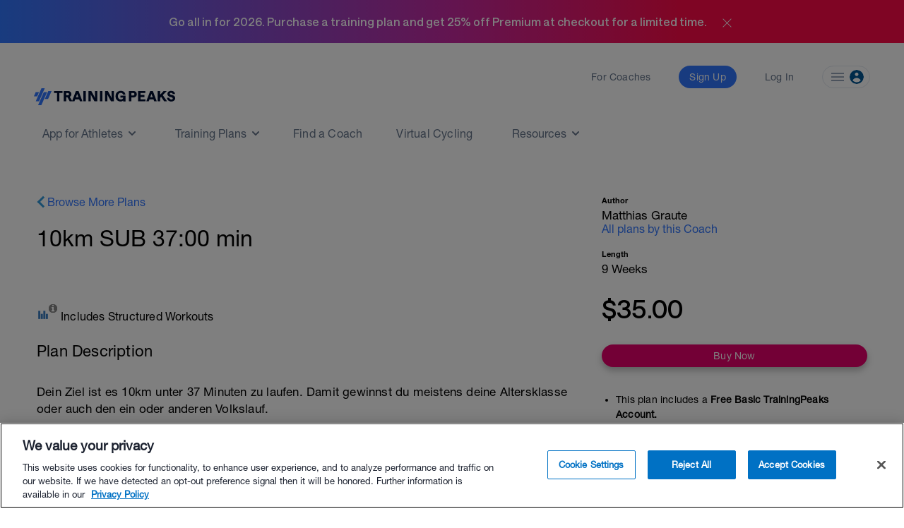

--- FILE ---
content_type: text/html; charset=utf-8
request_url: https://www.trainingpeaks.com/training-plans/running/10km/tp-401704/10km-sub-3700-min
body_size: 18069
content:
<!DOCTYPE html>
<html class="no-js" lang="en">
<head>
	<title>10km SUB 37:00 min | running Training Plan | TrainingPeaks</title>

	<meta name="viewport" content="width=device-width, initial-scale=1.0" />
	<meta charset="utf-8" />
	<meta http-equiv="x-ua-compatible" content="ie=edge">
	<meta name="description" content="Dein Ziel ist es 10km unter 37 Minuten zu laufen. Damit gewinnst du meistens deine Altersklasse oder auch den ein oder anderen Volkslauf. Dieser Plan" data-react-helmet="true">
	    <script>(function(w,d,s,l,i){w[l]=w[l]||[];w[l].push({'gtm.start':
    new Date().getTime(),event:'gtm.js'});var f=d.getElementsByTagName(s)[0],
    j=d.createElement(s),dl=l!='dataLayer'?'&l='+l:'';j.async=true;j.src=
    'https://www.googletagmanager.com/gtm.js?id='+i+dl;f.parentNode.insertBefore(j,f);
    })(window,document,'script','dataLayer','GTM-W8X7NZG');</script>

	<script src="https://cdn.jsdelivr.net/npm/@eppo/js-client-sdk@latest/dist/eppo-sdk.min.js"></script>
	<script src="/training-plan-assets/lib/unsupported-browser.js"></script>
	<script src="https://assets.trainingpeaks.com/js/common-3.js"></script>
	<script src="https://code.jquery.com/jquery-3.6.0.min.js"integrity="sha256-/xUj+3OJU5yExlq6GSYGSHk7tPXikynS7ogEvDej/m4=" crossorigin="anonymous"></script>
	<script src="/training-plan-assets/lib/tooltipster.bundle.min.js"></script>

	

<meta property="og:title" content="10km SUB 37:00 min">
<meta property="og:image" content="https://userdata.trainingpeaks.com/0998742/coach-profile/profile-images/636763134512808869-300x300.jpg">
<meta property="og:url" content="https://www.trainingpeaks.com/training-plans/running/10km/tp-401704/10km-sub-3700-min">
<meta property="og:type" content="website">

<meta name="twitter:title" content="10km SUB 37:00 min">
<meta name="twitter:image" content="https://userdata.trainingpeaks.com/0998742/coach-profile/profile-images/636763134512808869-300x300.jpg">
<meta name="twitter:card" content="summary_large_image">

	<link rel="apple-touch-icon" sizes="152x152" href="https://assets.trainingpeaks.com/favicons/apple-touch-icon-152x152.png">

	<link href="/training-plan-assets/favicon.ico" rel="shortcut icon" type="image/x-icon" />
	<link rel="canonical" href="https://www.trainingpeaks.com/training-plans/running/10km/tp-401704/10km-sub-3700-min">

	
	<link href="https://assets.trainingpeaks.com/css/trainingpeaks-2.2.8.min.css" rel="stylesheet" />

	<link rel='stylesheet' href='https://tp-front-end.trainingpeaks.com/pattern-library/v5/css/pattern-library-common.css' />
	<script src="https://assets.trainingpeaks.com/js/modernizr-custom.js"></script>
	<link rel="stylesheet" href="/training-plan-assets/css/styles.css" />

	
<script type="text/javascript">
	var _rollbarConfig = {
		accessToken: "14ccf886dcf9481aa5c30327c6a9ec92",
		hostWhiteList: ["https://www.trainingpeaks.com","https://www.dev.trainingpeaks.com","https://www.sandbox.trainingpeaks.com"],
		captureUncaught: true,
		payload: {
            environment: "Production",
            client: {
                javascript: {
                    source_map_enabled: true,
                    code_version: "trunk-1f65de2",
					guess_uncaught_frames: true
                }
            }
		}
	};
	// Rollbar Snippet
	!function(r){function o(n){if(e[n])return e[n].exports;var t=e[n]={exports:{},id:n,loaded:!1};return r[n].call(t.exports,t,t.exports,o),t.loaded=!0,t.exports}var e={};return o.m=r,o.c=e,o.p="",o(0)}([function(r,o,e){"use strict";var n=e(1),t=e(4);_rollbarConfig=_rollbarConfig||{},_rollbarConfig.rollbarJsUrl=_rollbarConfig.rollbarJsUrl||"https://cdnjs.cloudflare.com/ajax/libs/rollbar.js/2.14.4/rollbar.min.js",_rollbarConfig.async=void 0===_rollbarConfig.async||_rollbarConfig.async;var a=n.setupShim(window,_rollbarConfig),l=t(_rollbarConfig);window.rollbar=n.Rollbar,a.loadFull(window,document,!_rollbarConfig.async,_rollbarConfig,l)},function(r,o,e){"use strict";function n(r){return function(){try{return r.apply(this,arguments)}catch(r){try{console.error("[Rollbar]: Internal error",r)}catch(r){}}}}function t(r,o){this.options=r,this._rollbarOldOnError=null;var e=s++;this.shimId=function(){return e},window&&window._rollbarShims&&(window._rollbarShims[e]={handler:o,messages:[]})}function a(r,o){var e=o.globalAlias||"Rollbar";if("object"==typeof r[e])return r[e];r._rollbarShims={},r._rollbarWrappedError=null;var t=new p(o);return n(function(){o.captureUncaught&&(t._rollbarOldOnError=r.onerror,i.captureUncaughtExceptions(r,t,!0),i.wrapGlobals(r,t,!0)),o.captureUnhandledRejections&&i.captureUnhandledRejections(r,t,!0);var n=o.autoInstrument;return(void 0===n||n===!0||"object"==typeof n&&n.network)&&r.addEventListener&&(r.addEventListener("load",t.captureLoad.bind(t)),r.addEventListener("DOMContentLoaded",t.captureDomContentLoaded.bind(t))),r[e]=t,t})()}function l(r){return n(function(){var o=this,e=Array.prototype.slice.call(arguments,0),n={shim:o,method:r,args:e,ts:new Date};window._rollbarShims[this.shimId()].messages.push(n)})}var i=e(2),s=0,d=e(3),c=function(r,o){return new t(r,o)},p=d.bind(null,c);t.prototype.loadFull=function(r,o,e,t,a){var l=function(){var o;if(void 0===r._rollbarDidLoad){o=new Error("rollbar.js did not load");for(var e,n,t,l,i=0;e=r._rollbarShims[i++];)for(e=e.messages||[];n=e.shift();)for(t=n.args||[],i=0;i<t.length;++i)if(l=t[i],"function"==typeof l){l(o);break}}"function"==typeof a&&a(o)},i=!1,s=o.createElement("script"),d=o.getElementsByTagName("script")[0],c=d.parentNode;s.crossOrigin="",s.src=t.rollbarJsUrl,e||(s.async=!0),s.onload=s.onreadystatechange=n(function(){if(!(i||this.readyState&&"loaded"!==this.readyState&&"complete"!==this.readyState)){s.onload=s.onreadystatechange=null;try{c.removeChild(s)}catch(r){}i=!0,l()}}),c.insertBefore(s,d)},t.prototype.wrap=function(r,o,e){try{var n;if(n="function"==typeof o?o:function(){return o||{}},"function"!=typeof r)return r;if(r._isWrap)return r;if(!r._rollbar_wrapped&&(r._rollbar_wrapped=function(){e&&"function"==typeof e&&e.apply(this,arguments);try{return r.apply(this,arguments)}catch(e){var o=e;throw"string"==typeof o&&(o=new String(o)),o._rollbarContext=n()||{},o._rollbarContext._wrappedSource=r.toString(),window._rollbarWrappedError=o,o}},r._rollbar_wrapped._isWrap=!0,r.hasOwnProperty))for(var t in r)r.hasOwnProperty(t)&&(r._rollbar_wrapped[t]=r[t]);return r._rollbar_wrapped}catch(o){return r}};for(var u="log,debug,info,warn,warning,error,critical,global,configure,handleUncaughtException,handleUnhandledRejection,captureDomContentLoaded,captureLoad".split(","),f=0;f<u.length;++f)t.prototype[u[f]]=l(u[f]);r.exports={setupShim:a,Rollbar:p}},function(r,o){"use strict";function e(r,o,e){if(r){var t;"function"==typeof o._rollbarOldOnError?t=o._rollbarOldOnError:r.onerror&&!r.onerror.belongsToShim&&(t=r.onerror,o._rollbarOldOnError=t);var a=function(){var e=Array.prototype.slice.call(arguments,0);n(r,o,t,e)};a.belongsToShim=e,r.onerror=a}}function n(r,o,e,n){r._rollbarWrappedError&&(n[4]||(n[4]=r._rollbarWrappedError),n[5]||(n[5]=r._rollbarWrappedError._rollbarContext),r._rollbarWrappedError=null),o.handleUncaughtException.apply(o,n),e&&e.apply(r,n)}function t(r,o,e){if(r){"function"==typeof r._rollbarURH&&r._rollbarURH.belongsToShim&&r.removeEventListener("unhandledrejection",r._rollbarURH);var n=function(r){var e=r.reason,n=r.promise,t=r.detail;!e&&t&&(e=t.reason,n=t.promise),o&&o.handleUnhandledRejection&&o.handleUnhandledRejection(e,n)};n.belongsToShim=e,r._rollbarURH=n,r.addEventListener("unhandledrejection",n)}}function a(r,o,e){if(r){var n,t,a="EventTarget,Window,Node,ApplicationCache,AudioTrackList,ChannelMergerNode,CryptoOperation,EventSource,FileReader,HTMLUnknownElement,IDBDatabase,IDBRequest,IDBTransaction,KeyOperation,MediaController,MessagePort,ModalWindow,Notification,SVGElementInstance,Screen,TextTrack,TextTrackCue,TextTrackList,WebSocket,WebSocketWorker,Worker,XMLHttpRequest,XMLHttpRequestEventTarget,XMLHttpRequestUpload".split(",");for(n=0;n<a.length;++n)t=a[n],r[t]&&r[t].prototype&&l(o,r[t].prototype,e)}}function l(r,o,e){if(o.hasOwnProperty&&o.hasOwnProperty("addEventListener")){for(var n=o.addEventListener;n._rollbarOldAdd&&n.belongsToShim;)n=n._rollbarOldAdd;var t=function(o,e,t){n.call(this,o,r.wrap(e),t)};t._rollbarOldAdd=n,t.belongsToShim=e,o.addEventListener=t;for(var a=o.removeEventListener;a._rollbarOldRemove&&a.belongsToShim;)a=a._rollbarOldRemove;var l=function(r,o,e){a.call(this,r,o&&o._rollbar_wrapped||o,e)};l._rollbarOldRemove=a,l.belongsToShim=e,o.removeEventListener=l}}r.exports={captureUncaughtExceptions:e,captureUnhandledRejections:t,wrapGlobals:a}},function(r,o){"use strict";function e(r,o){this.impl=r(o,this),this.options=o,n(e.prototype)}function n(r){for(var o=function(r){return function(){var o=Array.prototype.slice.call(arguments,0);if(this.impl[r])return this.impl[r].apply(this.impl,o)}},e="log,debug,info,warn,warning,error,critical,global,configure,handleUncaughtException,handleUnhandledRejection,_createItem,wrap,loadFull,shimId,captureDomContentLoaded,captureLoad".split(","),n=0;n<e.length;n++)r[e[n]]=o(e[n])}e.prototype._swapAndProcessMessages=function(r,o){this.impl=r(this.options);for(var e,n,t;e=o.shift();)n=e.method,t=e.args,this[n]&&"function"==typeof this[n]&&("captureDomContentLoaded"===n||"captureLoad"===n?this[n].apply(this,[t[0],e.ts]):this[n].apply(this,t));return this},r.exports=e},function(r,o){"use strict";r.exports=function(r){return function(o){if(!o&&!window._rollbarInitialized){r=r||{};for(var e,n,t=r.globalAlias||"Rollbar",a=window.rollbar,l=function(r){return new a(r)},i=0;e=window._rollbarShims[i++];)n||(n=e.handler),e.handler._swapAndProcessMessages(l,e.messages);window[t]=n,window._rollbarInitialized=!0}}}}]);
	// End Rollbar Snippet
</script>

	
	<script type="text/javascript">
		window['_sampleWorkoutsData'] = [{"workoutDay":"2020-04-27T00:00:00","workoutId":3,"iconCssClass":"icon-run","formattedPlannedDuration":"00:55:00","plannedDistance":7.13,"plannedDistanceUnits":"mi","plannedTss":55.5,"title":"Dauerlauf flach ","description":"","hasStructure":true,"polylineSvgPoints":"0 1000, 0 300, 261 300, 261 1000, 261 245, 871 245, 871 1000, 871 0, 878 0, 878 1000, 878 382, 885 382, 885 1000, 885 0, 892 0, 892 1000, 892 382, 899 382, 899 1000, 899 0, 906 0, 906 1000, 906 382, 913 382, 913 1000, 913 336, 1000 336, 1000 1000"},{"workoutDay":"2020-04-28T00:00:00","workoutId":3,"iconCssClass":"icon-run","formattedPlannedDuration":"01:00:00","plannedDistance":7.08,"plannedDistanceUnits":"mi","plannedTss":70.9,"title":"9x400m intensiv / 200m TP  (HIIT) ","description":"ABC: Suche dir 5-6 \u00DCbungen aus!\u003Cbr\u003E2-3x pro \u00DCbung\u003Cbr\u003EFu\u00DFgelenksarbeit @ 00:34,\u003Cbr\u003ESkippings @ 01:10,\u003Cbr\u003EKniehebelauf @ 01:35,\u003Cbr\u003EKniehebelauf mit Greifbewegung @ 01:59,\u003Cbr\u003EAnfersen @ 02:29,\u003Cbr\u003EPrellhopser @ 02:46,\u003Cbr\u003EStorchengang @ 03:44,\u003Cbr\u003ESidestep @ 04:15,\u003Cbr\u003E\u00DCberstellschritt @ 04:48,\u003Cbr\u003EHopserlauf @ 05:20,\u003Cbr\u003ESprunglauf @ 05:47,\u003Cbr\u003ETipTop @ 06:13,\u003Cbr\u003EHockstrecksprung @ 06:30\u003Cbr\u003E\u003Cbr\u003EVideo ABC\u003Cbr\u003Ehttps://www.youtube.com/watch?v=-hTO-vj2F6g\u0026t=22s\u003Cbr\u003E\u003Cbr\u003E=== Ern\u00E4hrung ===\u003Cbr\u003E50-70g Carbs/h \u002B 500ml/h Wasser w\u00E4hrend der Einheit\u003Cbr\u003E25g Eiwei\u00DF direkt nach der Einheit\u003Cbr\u003E\u003Cbr\u003E=== Produktempfehlung ===\u003Cbr\u003ERabattcode: Graute24\u003Cbr\u003E\u003Cbr\u003ECarbs:\u003Cbr\u003Ehttps://www.raabvitalfood.de/iso-mineral-limette-pulver\u003Cbr\u003E\u003Cbr\u003EEiwei\u00DF:\u003Cbr\u003Ehttps://www.raabvitalfood.de/bio-protein-shake-soja","hasStructure":true,"polylineSvgPoints":"0 1000, 0 364, 263 364, 263 1000, 263 0, 298 0, 298 1000, 298 455, 316 455, 316 1000, 316 0, 351 0, 351 1000, 351 455, 368 455, 368 1000, 368 0, 404 0, 404 1000, 404 455, 421 455, 421 1000, 421 0, 456 0, 456 1000, 456 455, 474 455, 474 1000, 474 0, 509 0, 509 1000, 509 455, 526 455, 526 1000, 526 0, 561 0, 561 1000, 561 455, 579 455, 579 1000, 579 0, 614 0, 614 1000, 614 455, 632 455, 632 1000, 632 0, 667 0, 667 1000, 667 455, 684 455, 684 1000, 684 0, 719 0, 719 1000, 719 455, 737 455, 737 1000, 737 318, 1000 318, 1000 1000"},{"workoutDay":"2020-04-29T00:00:00","workoutId":7,"iconCssClass":"icon-rest","formattedPlannedDuration":null,"plannedDistance":0,"plannedDistanceUnits":"","plannedTss":0,"title":"Ruhetag","description":"","hasStructure":false,"polylineSvgPoints":""},{"workoutDay":"2020-04-30T00:00:00","workoutId":100,"iconCssClass":"icon-other","formattedPlannedDuration":"00:20:00","plannedDistance":0,"plannedDistanceUnits":"","plannedTss":0,"title":"Black-Roll Nr. 1 - Beine ","description":"https://www.youtube.com/watch?v=fct6vZSGSNE","hasStructure":false,"polylineSvgPoints":""},{"workoutDay":"2020-04-30T00:00:00","workoutId":3,"iconCssClass":"icon-run","formattedPlannedDuration":"01:10:00","plannedDistance":7.46,"plannedDistanceUnits":"mi","plannedTss":81,"title":"10x150m am leichten Anstieg (und ABC)","description":"=== Ern\u00E4hrung ===\u003Cbr\u003E30-50g Carbs/h \u002B 500ml/h Wasser w\u00E4hrend der Einheit\u003Cbr\u003E25g Eiwei\u00DF direkt nach der Einheit\u003Cbr\u003E\u003Cbr\u003E=== Produktempfehlung ===\u003Cbr\u003ERabattcode: Graute24\u003Cbr\u003E\u003Cbr\u003ECarbs:\u003Cbr\u003Ehttps://www.raabvitalfood.de/iso-mineral-limette-pulver\u003Cbr\u003E\u003Cbr\u003EEiwei\u00DF:\u003Cbr\u003Ehttps://www.raabvitalfood.de/bio-protein-shake-soja","hasStructure":true,"polylineSvgPoints":"0 1000, 0 318, 250 318, 250 1000, 250 727, 333 727, 333 1000, 333 0, 346 0, 346 1000, 346 455, 358 455, 358 1000, 358 0, 371 0, 371 1000, 371 455, 383 455, 383 1000, 383 0, 396 0, 396 1000, 396 455, 408 455, 408 1000, 408 0, 421 0, 421 1000, 421 455, 433 455, 433 1000, 433 0, 446 0, 446 1000, 446 455, 458 455, 458 1000, 458 0, 471 0, 471 1000, 471 455, 483 455, 483 1000, 483 0, 496 0, 496 1000, 496 455, 508 455, 508 1000, 508 0, 521 0, 521 1000, 521 455, 533 455, 533 1000, 533 0, 546 0, 546 1000, 546 455, 558 455, 558 1000, 558 0, 571 0, 571 1000, 571 455, 583 455, 583 1000, 583 273, 1000 273, 1000 1000"},{"workoutDay":"2020-05-01T00:00:00","workoutId":3,"iconCssClass":"icon-run","formattedPlannedDuration":"01:00:00","plannedDistance":8.08,"plannedDistanceUnits":"mi","plannedTss":67.4,"title":"Dauerlauf 60\u0027 FatMax","description":"Ziel: Fettstoffwechsel\u003Cbr\u003EEssen: N\u00FCchtern m\u00F6glich. Dann vorher Wasser trinken.\u003Cbr\u003E\u003Cbr\u003EGel\u00E4nde: Trail, Stra\u00DFe, Forstweg, Wald\u003Cbr\u003ESteigung: flach, wellig, nicht zu steil\u003Cbr\u003E\u003Cbr\u003E\u2600 FatMax ist der Wert, wo du absolut am meisten Fette verbrennst. Er liegt im oberen LIT-Bereich. Die Einheit ist also nicht nur \u0022easy going\u0022. Im Idealfall bestimmt du diesen Wert mit Hilfe eine Spiroergometrie.\u003Cbr\u003E\u003Cbr\u003E\u261E Der Lauf dient der \u00D6konomisierung des aeroben Stoffwechsels, des Fettstoffwechsels und verbessert deine Erholungsf\u00E4higkeit.","hasStructure":true,"polylineSvgPoints":"0 1000, 0 94, 241 94, 241 1000, 241 0, 839 0, 839 1000, 839 94, 1000 94, 1000 1000"},{"workoutDay":"2020-05-02T00:00:00","workoutId":100,"iconCssClass":"icon-other","formattedPlannedDuration":"00:45:00","plannedDistance":0,"plannedDistanceUnits":"","plannedTss":31.7,"title":"Beinachse \u0026 Core (25g Eiweiss direkt nach der Einheit)","description":"3 Serien\u003Cbr\u003E\u003Cbr\u003E1. Teil Beinachse\u003Cbr\u003E3x je Seite Standwaage\u003Cbr\u003E12x Abduktion\u003Cbr\u003E12x Kniehub\u003Cbr\u003E12x Seitschritt\u003Cbr\u003E12x Kniebeuge\u003Cbr\u003E(\u00DCbung 40f)\u003Cbr\u003Ehttps://drive.google.com/drive/folders/1eC_-kWoqu3P6CBHMtNf7E2ewvCvjcGcG\u003Cbr\u003E\u003Cbr\u003E2. Teil Core (Alternativ Yoga - Link: siehe ganz unten)\u003Cbr\u003E3 Serien\u003Cbr\u003E40 sek Plank\u003Cbr\u003E30 sek je Seite Seist\u00FCtz\u003Cbr\u003E30 sek Br\u00FCcke\u003Cbr\u003E\u003Cbr\u003ETeil 3\u003Cbr\u003EDehnung 1:\u003Cbr\u003EBeckenkippung im Stand oder Katze Kuh\u003Cbr\u003EVorbeuge mit \u00FCberkreuzenden Beinen\u003Cbr\u003EAdduktoren Dehnung\u003Cbr\u003Ehttps://www.youtube.com/watch?v=iBNZ-0obkPM\u003Cbr\u003E\u003Cbr\u003EDEHNUNG2: BEI MIN 15 HIER\u003Cbr\u003Ehttps://www.youtube.com/watch?v=YLysJlKw8Nk\u003Cbr\u003E\u003Cbr\u003Efreies Dehnen\u003Cbr\u003E\u003Cbr\u003EYoga Link (fast jede Woche ein anderer Link) als Alternative zum Core-Teil oder optional\u003Cbr\u003Ehttps://www.youtube.com/watch?v=O4sv7iTUzoY","hasStructure":false,"polylineSvgPoints":""},{"workoutDay":"2020-05-03T00:00:00","workoutId":3,"iconCssClass":"icon-run","formattedPlannedDuration":"01:10:00","plannedDistance":9.94,"plannedDistanceUnits":"mi","plannedTss":77.8,"title":"Dauerlauf 70\u0027","description":"LIT - gerne n\u00FCchtern oder mit wenigen Kohlenhydraten \u003Cbr\u003E\u003Cbr\u003EWasser vorher trinken.","hasStructure":true,"polylineSvgPoints":"0 1000, 0 63, 333 63, 333 1000, 333 0, 667 0, 667 1000, 667 76, 1000 76, 1000 1000"},{"workoutDay":"2020-05-03T00:00:00","workoutId":100,"iconCssClass":"icon-other","formattedPlannedDuration":"00:15:00","plannedDistance":0,"plannedDistanceUnits":"","plannedTss":6.3,"title":"Stretchingprogramm 1 PDF","description":"Gerne als Eigenst\u00E4ndiges Programm oder nach der Einheit!\u003Cbr\u003E\u003Cbr\u003EProgramm siehe PDF im Anhang\u003Cbr\u003Eplus ausrollen des Fu\u00DFgew\u00F6lbes\u003Cbr\u003E\u003Cbr\u003EZudem empfehle ich heute ein Magnesium-Pr\u00E4parat zu nehmen. Am besten nimmst du dieses 1h vor dem Schlafen gehen.\u003Cbr\u003E\u003Cbr\u003EMeine Nr. 1\u003Cbr\u003Ehttps://www.raabvitalfood.de/magnesiumglycinat-kapseln\u003Cbr\u003E\u003Cbr\u003Eoder dieses als Pulver\u003Cbr\u003Ehttps://www.raabvitalfood.de/magnesiumcitrat-pulver-200-g\u003Cbr\u003E\u003Cbr\u003E=== Rabattcode ===\u003Cbr\u003EGraute24\u003Cbr\u003Egilt auf alle Produkte von Raab Vital","hasStructure":false,"polylineSvgPoints":""},{"workoutDay":"2020-05-18T00:00:00","workoutId":3,"iconCssClass":"icon-run","formattedPlannedDuration":"00:50:00","plannedDistance":6.21,"plannedDistanceUnits":"mi","plannedTss":55.9,"title":"Dauerlauf 50\u0027 LIT bis \u0022Ziel-FatMax\u0022 im Wechsel","description":"Ziel: Fettstoffwechsel\u003Cbr\u003EEssen: N\u00FCchtern m\u00F6glich. Dann vorher Wasser trinken. 20-25g Eiwei\u00DF nach der Einheit.\u003Cbr\u003E\u003Cbr\u003EGel\u00E4nde: Trail, Stra\u00DFe, Forstweg, Wald\u003Cbr\u003ESteigung: flach, wellig, nicht zu steil\u003Cbr\u003E\u003Cbr\u003E\u2600 Laufe gerne eine anderen Strecke als bei deinem letzten Lauf. Steigere das Tempo bis zum FatMax.\u003Cbr\u003E\u003Cbr\u003E\u261E Der Lauf dient der \u00D6konomisierung des aeroben Stoffwechsels, des Fettstoffwechsels und verbessert deine Erholungsf\u00E4higkeit.","hasStructure":true,"polylineSvgPoints":"0 1000, 0 80, 100 80, 100 1000, 100 0, 200 0, 200 1000, 200 80, 300 80, 300 1000, 300 0, 400 0, 400 1000, 400 80, 500 80, 500 1000, 500 0, 600 0, 600 1000, 600 80, 700 80, 700 1000, 700 0, 800 0, 800 1000, 800 80, 900 80, 900 1000, 900 0, 1000 0, 1000 1000"},{"workoutDay":"2020-05-18T00:00:00","workoutId":100,"iconCssClass":"icon-other","formattedPlannedDuration":"00:20:00","plannedDistance":0,"plannedDistanceUnits":"","plannedTss":0,"title":"Black-Roll Nr. 1 - Beine ","description":"https://www.youtube.com/watch?v=fct6vZSGSNE","hasStructure":false,"polylineSvgPoints":""},{"workoutDay":"2020-05-19T00:00:00","workoutId":3,"iconCssClass":"icon-run","formattedPlannedDuration":"01:10:00","plannedDistance":7.77,"plannedDistanceUnits":"mi","plannedTss":83,"title":"5-6x1000m in 3:42 min","description":"optional  ABC vor den Intervallen\u003Cbr\u003E2-3x pro \u00DCbung\u003Cbr\u003EFu\u00DFgelenksarbeit @ 00:34,\u003Cbr\u003ESkippings @ 01:10,\u003Cbr\u003EKniehebelauf @ 01:35,\u003Cbr\u003EStorchengang @ 03:44,\u003Cbr\u003EKniehebelauf mit Greifbewegung @ 01:59,\u003Cbr\u003EAnfersen @ 02:29,\u003Cbr\u003EPrellhopser @ 02:46,\u003Cbr\u003E\u003Cbr\u003E\u003Cbr\u003E2 Steigerungen a 80 m\u003Cbr\u003E2-4x Technikllauf a 100m\u003Cbr\u003E\u003Cbr\u003EVideo ABC\u003Cbr\u003Ehttps://www.youtube.com/watch?v=-hTO-vj2F6g\u0026t=22s\u003Cbr\u003E\u003Cbr\u003E=== Ern\u00E4hrung ===\u003Cbr\u003E50-70g Carbs/h \u002B 500ml/h Wasser w\u00E4hrend der Einheit\u003Cbr\u003E25g Eiwei\u00DF direkt nach der Einheit\u003Cbr\u003E\u003Cbr\u003E=== Produktempfehlung ===\u003Cbr\u003ERabattcode: Graute24\u003Cbr\u003E\u003Cbr\u003ECarbs:\u003Cbr\u003Ehttps://www.raabvitalfood.de/iso-mineral-limette-pulver\u003Cbr\u003E\u003Cbr\u003EEiwei\u00DF:\u003Cbr\u003Ehttps://www.raabvitalfood.de/bio-protein-shake-soja","hasStructure":true,"polylineSvgPoints":"0 1000, 0 260, 240 260, 240 1000, 240 0, 320 0, 320 1000, 320 375, 352 375, 352 1000, 352 0, 432 0, 432 1000, 432 375, 464 375, 464 1000, 464 0, 544 0, 544 1000, 544 375, 576 375, 576 1000, 576 0, 656 0, 656 1000, 656 375, 688 375, 688 1000, 688 0, 768 0, 768 1000, 768 375, 800 375, 800 1000, 800 327, 1000 327, 1000 1000"},{"workoutDay":"2020-05-20T00:00:00","workoutId":7,"iconCssClass":"icon-rest","formattedPlannedDuration":null,"plannedDistance":0,"plannedDistanceUnits":"","plannedTss":0,"title":"Ruhetag","description":"","hasStructure":false,"polylineSvgPoints":""},{"workoutDay":"2020-05-21T00:00:00","workoutId":3,"iconCssClass":"icon-run","formattedPlannedDuration":"01:05:00","plannedDistance":8.08,"plannedDistanceUnits":"mi","plannedTss":69.5,"title":"Dauerlauf 65\u0027 LIT mit 6x8sek KP-Sprints","description":"Ziel: Fettstoffwechsel\u003Cbr\u003EEssen: 25g Eiwei\u00DF direkt nach der Einheit\u003Cbr\u003E2h vor der Einheit keine Kohlenhydrate","hasStructure":true,"polylineSvgPoints":"0 1000, 0 467, 217 467, 217 1000, 217 0, 220 0, 220 1000, 220 500, 296 500, 296 1000, 296 0, 299 0, 299 1000, 299 500, 375 500, 375 1000, 375 0, 378 0, 378 1000, 378 500, 453 500, 453 1000, 453 0, 457 0, 457 1000, 457 500, 532 500, 532 1000, 532 0, 536 0, 536 1000, 536 500, 611 500, 611 1000, 611 0, 614 0, 614 1000, 614 500, 690 500, 690 1000, 690 447, 1000 447, 1000 1000"},{"workoutDay":"2020-05-22T00:00:00","workoutId":3,"iconCssClass":"icon-run","formattedPlannedDuration":"00:57:00","plannedDistance":7.46,"plannedDistanceUnits":"mi","plannedTss":55.2,"title":"RUN - LIT/HIT - LC [Speedwork (30/30, 60/60\u0027s)]","description":"=== Ern\u00E4hrung ===\u003Cbr\u003E40-60g Carbs/h \u002B 500ml/h Wasser w\u00E4hrend der Einheit\u003Cbr\u003E25g Eiwei\u00DF direkt nach der Einheit\u003Cbr\u003E\u003Cbr\u003E=== Produktempfehlung ===\u003Cbr\u003ERabattcode: Graute24\u003Cbr\u003E\u003Cbr\u003ECarbs:\u003Cbr\u003Ehttps://www.raabvitalfood.de/iso-mineral-limette-pulver\u003Cbr\u003E\u003Cbr\u003EEiwei\u00DF:\u003Cbr\u003Ehttps://www.raabvitalfood.de/bio-protein-shake-soja","hasStructure":true,"polylineSvgPoints":"0 1000, 0 304, 439 304, 439 1000, 439 0, 447 0, 447 1000, 447 348, 456 348, 456 1000, 456 0, 465 0, 465 1000, 465 348, 474 348, 474 1000, 474 0, 482 0, 482 1000, 482 348, 491 348, 491 1000, 491 43, 509 43, 509 1000, 509 348, 526 348, 526 1000, 526 348, 561 348, 561 1000, 561 0, 570 0, 570 1000, 570 348, 579 348, 579 1000, 579 0, 588 0, 588 1000, 588 348, 596 348, 596 1000, 596 0, 605 0, 605 1000, 605 348, 614 348, 614 1000, 614 43, 632 43, 632 1000, 632 348, 649 348, 649 1000, 649 348, 684 348, 684 1000, 684 0, 693 0, 693 1000, 693 348, 702 348, 702 1000, 702 0, 711 0, 711 1000, 711 348, 719 348, 719 1000, 719 0, 728 0, 728 1000, 728 348, 737 348, 737 1000, 737 43, 754 43, 754 1000, 754 348, 772 348, 772 1000, 772 348, 807 348, 807 1000, 807 0, 816 0, 816 1000, 816 348, 825 348, 825 1000, 825 0, 833 0, 833 1000, 833 348, 842 348, 842 1000, 842 0, 851 0, 851 1000, 851 348, 860 348, 860 1000, 860 43, 877 43, 877 1000, 877 348, 895 348, 895 1000, 895 304, 1000 304, 1000 1000"},{"workoutDay":"2020-05-22T00:00:00","workoutId":100,"iconCssClass":"icon-other","formattedPlannedDuration":"00:20:00","plannedDistance":0,"plannedDistanceUnits":"","plannedTss":0,"title":"Black-Roll \u0026 Stretching","description":"","hasStructure":false,"polylineSvgPoints":""},{"workoutDay":"2020-05-23T00:00:00","workoutId":100,"iconCssClass":"icon-other","formattedPlannedDuration":"00:45:00","plannedDistance":0,"plannedDistanceUnits":"","plannedTss":31.7,"title":"Beinachse \u0026 Core ","description":"3 Serien\u003Cbr\u003E\u003Cbr\u003E1. Teil Beinachse\u003Cbr\u003E3x je Seite Standwaage\u003Cbr\u003E12x Abduktion\u003Cbr\u003E12x Kniehub\u003Cbr\u003E12x Seitschritt\u003Cbr\u003E12x Kniebeuge\u003Cbr\u003E(\u00DCbung 40f)\u003Cbr\u003Ehttps://drive.google.com/drive/folders/1eC_-kWoqu3P6CBHMtNf7E2ewvCvjcGcG\u003Cbr\u003E\u003Cbr\u003E2. Teil Core (Alternativ Yoga - Link: siehe ganz unten)\u003Cbr\u003E3 Serien\u003Cbr\u003E40 sek Plank\u003Cbr\u003E30 sek je Seite Seist\u00FCtz\u003Cbr\u003E30 sek Br\u00FCcke\u003Cbr\u003E\u003Cbr\u003Efreies Dehnen der individuellen Schw\u00E4chen im Anschluss an den Core-Teil\u003Cbr\u003E\u003Cbr\u003EYoga Link als Alternative zum Core-Teil oder optional\u003Cbr\u003Ehttps://www.youtube.com/watch?v=O4sv7iTUzoY","hasStructure":false,"polylineSvgPoints":""},{"workoutDay":"2020-05-24T00:00:00","workoutId":100,"iconCssClass":"icon-other","formattedPlannedDuration":"00:15:00","plannedDistance":0,"plannedDistanceUnits":"","plannedTss":6.3,"title":"Stretchingprogramm 1 PDF","description":"Gerne als Eigenst\u00E4ndiges Programm oder nach der Einheit!\u003Cbr\u003E\u003Cbr\u003EProgramm siehe PDF im Anhang\u003Cbr\u003Eplus ausrollen des Fu\u00DFgew\u00F6lbes\u003Cbr\u003E\u003Cbr\u003EZudem empfehle ich heute ein Magnesium-Pr\u00E4parat zu nehmen. Am besten nimmst du dieses 1h vor dem Schlafen gehen.\u003Cbr\u003E\u003Cbr\u003EMeine Nr. 1\u003Cbr\u003Ehttps://www.raabvitalfood.de/magnesiumglycinat-kapseln\u003Cbr\u003E\u003Cbr\u003Eoder dieses als Pulver\u003Cbr\u003Ehttps://www.raabvitalfood.de/magnesiumcitrat-pulver-200-g\u003Cbr\u003E\u003Cbr\u003E=== Rabattcode ===\u003Cbr\u003EGraute24\u003Cbr\u003Egilt auf alle Produkte von Raab Vital","hasStructure":false,"polylineSvgPoints":""},{"workoutDay":"2020-05-24T00:00:00","workoutId":3,"iconCssClass":"icon-run","formattedPlannedDuration":"01:15:00","plannedDistance":9.94,"plannedDistanceUnits":"mi","plannedTss":84.7,"title":"Dauerlauf 75\u0027","description":"","hasStructure":true,"polylineSvgPoints":"0 1000, 0 118, 250 118, 250 1000, 250 71, 500 71, 500 1000, 500 0, 750 0, 750 1000, 750 59, 1000 59, 1000 1000"}];
		window['_planStartDate'] = "2020-04-27T00:00:00";
		window['_planLength'] = 9;
	</script>

	<script type="application/ld+json" id="plan-linked-data">

		{
		"@context": "http://schema.org",
		"@type": "Product",
		"name": "10km SUB 37:00 min",
		"sku": "TP-401704",
		"description": "Dein Ziel ist es 10km unter 37 Minuten zu laufen. Damit gewinnst du meistens deine Altersklasse oder auch den ein oder anderen Volkslauf. Dieser Plan richtet sich an erfahrene L&#xE4;ufer/innen, die regelm&#xE4;&#xDF;iges Intervalltraining und ein w&#xF6;chentliches Laufpensum von ca. 50-65km gewohnt sind. Beweglichkeits- und Krafteinheiten &#x2713;Ern&#xE4;hrungshinweise &#x2713;Technik&#xFC;bungen mit Videoerkl&#xE4;rung &#x2713;Dauer: 9 Wochen &#x2713;Belastungs- und Entlastungswochen:2:1; 2:1; 2:1 &#x2713;&#xDC;bertragung der Einheiten auf deine Sportuhr &#x2713;Dich erwarten mehrere Einheiten im Bereich der anaeroben Schwelle und niedrigintensives Training (LIT) f&#xFC;r eine erh&#xF6;hte Aussch&#xF6;pfung der VO2max und metabolische &#xD6;konomisierung. Entlastungswochen, &quot;K&#xF6;rperpflege durch Mobility und Co&quot; und eine progressive Steigerung von Umfang und Intensit&#xE4;t sorgen wir daf&#xFC;r, dass du &#xDC;berbelastungen vermeiden kannst.Viel Spa&#xDF; in der Vorbereitung und Erfolg beim Wettkampf. Ich freue mich auf den Feedback.Matthias GrauteErstellt am 12.4.2023, &#xFC;berarbeitet am 22.7.2024",
		"category": "running training plan",
		"url": "https://www.trainingpeaks.com/training-plans/running/10km/tp-401704/10km-sub-3700-min",
		"offers": {
		"@type": "Offer",
		"url": "https://www.trainingpeaks.com/training-plans/running/10km/tp-401704/10km-sub-3700-min",
		"price": "35.0",
		"priceCurrency": "USD",
		"availability": "http://schema.org/InStock"
		}
		}
	</script>



	<script type="text/javascript">
	var TpAppConfig = (function() {

		var config = {
			"homeSecureUrl": 'https://home.trainingpeaks.com',
			"tpApiUrlBase": 'https://tpapi.trainingpeaks.com'
		}

		return {
			getHomeSecureUrl: function () {
				return config.homeSecureUrl;
			},
			getTpApiUrlBase: function() {
				return config.tpApiUrlBase;
			}
		};
	})();
</script>


	<meta id="EPPO_API_KEY" name="EppoApiKey" content="zFd-Va4dAEmnA9qF4S4-ajfpBLnHT1DhdtdBW1K6MT8" />

</head>


<body class="no-js training-plan" style="font-family: HNR, sans-serif;">
		    <noscript><iframe src="https://www.googletagmanager.com/ns.html?id=GTM-W8X7NZG"
    height="0" width="0" style="display:none;visibility:hidden"></iframe></noscript>

		<tp-scheduled-component
			class="u-block"
			timezone="MT"
			display-until="2026-01-31T23:59:59.000-07:00"
			display-after="2025-11-17T00:00:00.000-07:00">
				<div id="pencil-banner" class="u-min-w-full u-flex u-justify-center u-items-center u-h-0 u-transition-height u-duration-500 u-ease-in-out" style="background: linear-gradient(90deg, #3177FF 0%, #C729A1 50%, #FF0B49 75%)">
    <h1 class="u-text-white u-font-bold">Go all in for 2026. Purchase a training plan and get 25% off Premium at checkout for a limited time.</h1>
    <div id="close-icon" onclick="closePencilBanner()" class="u-cursor-pointer u-pl-4 u-pt-1">
        <svg width="25" height="25" viewBox="0 0 25 25" fill="none" xmlns="http://www.w3.org/2000/svg">
            <mask id="mask0_4_1573" style="mask-type:alpha" maskUnits="userSpaceOnUse" x="0" y="0" width="25" height="25">
            <rect x="0.5" y="0.5" width="24" height="24" fill="#D9D9D9"/>
            </mask>
            <g mask="url(#mask0_4_1573)">
            <path d="M12.5002 13.208L7.25397 18.454C7.16047 18.5476 7.04572 18.5976 6.90972 18.604C6.77389 18.6105 6.6528 18.5605 6.54647 18.454C6.43997 18.3476 6.38672 18.2297 6.38672 18.1002C6.38672 17.9707 6.43997 17.8528 6.54647 17.7465L11.7925 12.5002L6.54647 7.25397C6.4528 7.16047 6.4028 7.04572 6.39647 6.90972C6.38997 6.77389 6.43997 6.6528 6.54647 6.54647C6.6528 6.43997 6.77072 6.38672 6.90022 6.38672C7.02972 6.38672 7.14764 6.43997 7.25397 6.54647L12.5002 11.7925L17.7465 6.54647C17.84 6.4528 17.9547 6.4028 18.0907 6.39647C18.2266 6.38997 18.3476 6.43997 18.454 6.54647C18.5605 6.6528 18.6137 6.77072 18.6137 6.90022C18.6137 7.02972 18.5605 7.14764 18.454 7.25397L13.208 12.5002L18.454 17.7465C18.5476 17.84 18.5976 17.9547 18.604 18.0907C18.6105 18.2266 18.5605 18.3476 18.454 18.454C18.3476 18.5605 18.2297 18.6137 18.1002 18.6137C17.9707 18.6137 17.8528 18.5605 17.7465 18.454L12.5002 13.208Z" fill="white"/>
            </g>
        </svg>
    </div>
</div>

<script>
    function closePencilBanner() {
        const pencilBanner = document.getElementById('pencil-banner');
        pencilBanner.classList.remove('u-h-fit', 'u-p-4');
        pencilBanner.classList.add('u-h-0');
        sessionStorage.setItem('hideBundleBanner', true);
    }
    document.addEventListener('DOMContentLoaded', function () {
        const pencilBanner = document.getElementById('pencil-banner');
        if (!pencilBanner) {return;}
                // Check sessionStorage for hideBundleBanner flag
        const hideBundleBanner = sessionStorage.getItem('hideBundleBanner');
        if (hideBundleBanner!=='true') {
            pencilBanner.classList.remove('u-h-0');
            pencilBanner.classList.add('u-h-fit', 'u-p-4');
        }
    });  </script>

		</tp-scheduled-component>
	<div class="wrapper">




		<style>

  @media (min-width: 0px) { :root { --header-size: 5.5rem; } }

  @media (min-width: 768px) { :root { --header-size: 8.5rem; } }

  #navigation-wrapper { min-height: var(--header-size); }

  main { margin-top: calc(-1 * var(--header-size)) !important; }

  body:not(.has-hero-banner) main{
    padding-top: calc(0.8 * var(--header-size)) !important;
  }
</style>

<div id="navigation-wrapper" class="u-z-10">
  <tp-header authenticated="false" class="light-bg" app-tp-uri="/launch-app">
    <div id="navigation-slot-wrapper" class="u-flex">
      <p class="toggle-navigation"></p>
    </div>
  </tp-header>
  <tp-sidebar><tp-nav-menu></tp-nav-menu></tp-sidebar>
</div>

		



<div class="detail-wrapper u-mx-auto sm:u-px-4">

	<div class="main-detail-content">

			<div class="u-block md:u-hidden u-px-4">
				<a href="/training-plans/running/10km" class="store-link-container tp-chevron-left u-text-tp-blue">Browse More Plans</a>
				<h1 class="plan-title u-mt-6 u-mb-3 md:u-mb-6 u-type-headline-2">10km SUB 37:00 min</h1>
			</div>

		<div class="u-grid__row md:u-mt-4 lg:u-mt-10 u-mx-0">

			<div class="u-grid__col u-grid__col-12 md:u-grid__col-8">

				<div class="u-hidden md:u-block">
					<div class="plan-title-container u-pb-2 u-mt-9 sm:u-mt-0 u-pb-2 u-pt-3">
						<a href="/training-plans/running/10km" class="store-link-container tp-chevron-left u-text-tp-blue">Browse More Plans</a>
						<h1 class="plan-title u-mt-6 u-mb-3 md:u-mb-6 u-text-xl lg:u-text-h3-medium">10km SUB 37:00 min</h1>
					</div>
				</div>

				<div class="plan-details-container u-mt-8 md:u-mt-16 sm:u-mt-1">
					<div class="row u-block md:u-hidden mobile-plan-quickview u-mt-4 u-px-4 sm:u-px-0">
						



	<div class="u-mt-4">
		<span class="tooltipster-tooltip below" data-tooltip-content='#deviceCompatibleToolTipContent' data-tooltipster-side="bottom">
			<span class="compatible-filter-icon"></span>
			<i class="info-icon--right "></i>
		</span>
		<span class="u-type-body-2">Includes Structured Workouts</span>
	</div>
	
<div class="tooltip_templates">
	<div id="deviceCompatibleToolTipContent">
		<p>Structured Workouts automatically sync with compatible devices and guide you through workouts in real time.</p>
		<br />
		<a class="u-text-tp-blue u-underline" href="https://help.trainingpeaks.com/hc/en-us/articles/115000325647-Structured-Workout-Export" target="_blank">Learn More about Structured Workouts.</a>
	</div>
</div>


						

<div class="mdl-card">
    <div class="content-section u-mb-5">
        <h3 class="heading font-heavy">Author</h3>
        <p class="content u-mt-1">Matthias Graute</p>
        <a href="https://www.trainingpeaks.com/coach/3athloncoach#trainingplans" target="_blank"class="u-text-tp-blue">All plans by this Coach</a>
    </div>

        


    <div class="content-section sm:u-mb-5">
        <h3 class="heading font-heavy">Length</h3>
        <p class="content u-mt-1">9 Weeks</p>
    </div>
</div>

					</div>


					<div class="plan-detail-summary plan-detail-section u-mb-1 ">

						<div class="u-hidden md:u-block">
							



	<div class="u-mt-4">
		<span class="tooltipster-tooltip below" data-tooltip-content='#deviceCompatibleToolTipContent' data-tooltipster-side="bottom">
			<span class="compatible-filter-icon"></span>
			<i class="info-icon--right "></i>
		</span>
		<span class="u-type-body-2">Includes Structured Workouts</span>
	</div>
	
<div class="tooltip_templates">
	<div id="deviceCompatibleToolTipContent">
		<p>Structured Workouts automatically sync with compatible devices and guide you through workouts in real time.</p>
		<br />
		<a class="u-text-tp-blue u-underline" href="https://help.trainingpeaks.com/hc/en-us/articles/115000325647-Structured-Workout-Export" target="_blank">Learn More about Structured Workouts.</a>
	</div>
</div>


						</div>

							<h3 class="detail-section-title u-type-headline-3 u-mt-2">Plan Description</h3>
						<div class="detail-section-container u-type-body-2 user-content">
							<p>Dein Ziel ist es 10km unter 37 Minuten zu laufen. Damit gewinnst du meistens deine Altersklasse oder auch den ein oder anderen Volkslauf. </p><p>Dieser Plan richtet sich an erfahrene Läufer/innen, die regelmäßiges Intervalltraining und ein wöchentliches Laufpensum von ca. 50-65km gewohnt sind. <br />Beweglichkeits- und Krafteinheiten ✓<br />Ernährungshinweise ✓<br />Technikübungen mit Videoerklärung ✓<br />Dauer: 9 Wochen ✓<br />Belastungs- und Entlastungswochen:<br />2:1; 2:1; 2:1 ✓<br />Übertragung der Einheiten auf deine Sportuhr ✓</p><p>Dich erwarten mehrere Einheiten im Bereich der anaeroben Schwelle und niedrigintensives Training (LIT) für eine erhöhte Ausschöpfung der VO2max und metabolische Ökonomisierung. <br />Entlastungswochen, "Körperpflege durch Mobility und Co" und eine progressive Steigerung von Umfang und Intensität sorgen wir dafür, dass du Überbelastungen vermeiden kannst.<br />Viel Spaß in der Vorbereitung und Erfolg beim Wettkampf. <br />Ich freue mich auf den Feedback.<br />Matthias Graute</p><p>Erstellt am 12.4.2023, überarbeitet am 22.7.2024</p>
						</div>
					</div>

					
<section class="u-flex u-flex-col u-justify-center u-mt-8 u-mb-10">
    <h3 class="u-type-headline-3 u-mb-8 u-text-center u-text-grey-80">How it Works</h3>
    <div class="u-flex u-justify-evenly u-mb-8 u-mx-5 u-flex-col md:u-flex-row u-items-center">
        <div class="u-flex u-flex-col u-items-center md:u-px-4 md:u-mb-0 u-w-56 md:u-w-1/3 u-mb-8">
            <img class="u-mb-2" src="/training-plan-assets/images/load-plan.svg" alt="" style="height: 48px"/>
            <span class="u-type-overline u-text-grey-80 u-text-center u-mb-2">Load Your Plan</span>
            <p class="u-type-caption u-text-grey-60 u-text-center">Quickly view upcoming workouts in the TrainingPeaks app.</p>
        </div>
        <div class="u-flex u-flex-col u-items-center md:u-px-4 md:u-mb-0 u-w-56 md:u-w-1/3 u-mb-8">
            <img class="u-mb-2" src="/training-plan-assets/images/analyze-plan.svg" alt="" style="height: 48px"/>
            <span class="u-type-overline u-text-grey-80 u-text-center u-mb-2">Workout and Analyze</span>
            <p class="u-type-caption u-text-grey-60 u-text-center">Upload completed workouts from your favorite tracking app or device.</p>
        </div>
        <div class="u-flex u-flex-col u-items-center md:u-px-4 md:u-mb-0 u-w-56 md:u-w-1/3 ">
            <img class="u-mb-2" src="/training-plan-assets/images/track-progress.svg" alt="" style="height: 48px"/>
            <span class="u-type-overline u-text-grey-80 u-text-center u-mb-2">Track Your Progress</span>
            <p class="u-type-caption u-text-grey-60 u-text-center">Get feedback, stay on top of your training and perform at your best.</p>
        </div>
    </div>
    <a class="u-type-caption u-mx-auto u-underline u-text-tp-blue" href="https://www.trainingpeaks.com/athlete-features" target="_blank">Learn More</a>
</section>




					<h3 class="detail-section-title u-type-headline-3 u-mt-2 u-mb-3">Training Plan Sample Week</h3>

					<div class="plan-sample-workout-carousel">
						<div id="sample-workouts" class="sample-workouts" id="sample_workouts"></div>
					</div>

						<h3 class="detail-section-title u-type-headline-3 detail-section-container">Stats</h3>

						<div class="detail-section-container">
							

<h4 class="u-mb-3">Average Weekly Breakdown</h4>

<div class="u-block md:u-hidden">
	<table class="table-auto u-w-full">
		<thead>
			<tr>
				<th>Workouts</th>
				<th class="u-text-right">Weekly Average</th>
				<th class="u-text-right">Longest Workout</th>
			</tr>
		</thead>
		<tbody>

			<tr>
				<td class="u-pl-3">
					<div class="u-flex 	u-items-center">
						<span class="u-type-subtitle-2">
							<span class="u-uppercase">Run</span>
							<span class="u-mr-1">x</span>5
						</span>
					</div>
				</td>
				<td class="u-text-right u-break-word" >05:04:00</td>
				<td class="u-text-right u-pr-3 u-break-word" >01:45:00</td>

			</tr>
			<tr>
				<td class="u-pl-3">
					<div class="u-flex 	u-items-center">
						<span class="u-type-subtitle-2">
							<span class="u-uppercase">Other</span>
							<span class="u-mr-1">x</span>3
						</span>
					</div>
				</td>
				<td class="u-text-right u-break-word" >01:01:00</td>
				<td class="u-text-right u-pr-3 u-break-word" >00:45:00</td>

			</tr>
			<tr>
				<td class="u-pl-3">
					<div class="u-flex 	u-items-center">
						<span class="u-type-subtitle-2">
							<span class="u-uppercase">Day Off</span>
							<span class="u-mr-1">x</span>1
						</span>
					</div>
				</td>
				<td class="u-text-right u-break-word" >&#x2014;&#x2014;</td>
				<td class="u-text-right u-pr-3 u-break-word" >&#x2014;&#x2014;</td>

			</tr>
			<tr>
				<td class="u-pl-3">
					<div class="u-flex 	u-items-center">
						<span class="u-type-subtitle-2">
							<span class="u-uppercase">Strength</span>
							<span class="u-mr-1">x</span>1
						</span>
					</div>
				</td>
				<td class="u-text-right u-break-word" >00:37:00</td>
				<td class="u-text-right u-pr-3 u-break-word" >01:00:00</td>

			</tr>
		</tbody>
	</table>
</div>

<div class="u-hidden md:u-block">
	<table class="u-table-auto u-w-full">
		<thead>
			<tr>
				
				<th class="u-w-72">Workouts Per Week</th>
				<th class=""></th>
				<th class="u-m-8 u-w-96 u-text-center  ">Weekly Average</th>
				<th class="u-w-72 u-text-center  ">Longest Workout</th>
			</tr>
		</thead>
		<tbody>

			<tr>
				<td class="">
					<div class="u-flex u-w-72 u-items-center">
						<tp-sport-icon class="sport-icon u-mr-2 u-hidden md:u-inline-block" colored sport='run'></tp-sport-icon>
						<span class="u-type-subtitle-2 u-uppercase">Run</span>
					</div>
				</td>
				<td class="u-pl-4 u-w-2/5  ">
						<span class="workout-dot run"></span>
						<span class="workout-dot run"></span>
						<span class="workout-dot run"></span>
						<span class="workout-dot run"></span>
						<span class="workout-dot run"></span>
				</td>
				<td class=" u-text-center u-break-word " >05:04:00</td>
				<td class=" u-text-center u-break-word " >01:45:00</td>

			</tr>
			<tr>
				<td class="">
					<div class="u-flex u-w-72 u-items-center">
						<tp-sport-icon class="sport-icon u-mr-2 u-hidden md:u-inline-block" colored sport='other'></tp-sport-icon>
						<span class="u-type-subtitle-2 u-uppercase">Other</span>
					</div>
				</td>
				<td class="u-pl-4 u-w-2/5  ">
						<span class="workout-dot other"></span>
						<span class="workout-dot other"></span>
						<span class="workout-dot other"></span>
				</td>
				<td class=" u-text-center u-break-word " >01:01:00</td>
				<td class=" u-text-center u-break-word " >00:45:00</td>

			</tr>
			<tr>
				<td class="">
					<div class="u-flex u-w-72 u-items-center">
						<tp-sport-icon class="sport-icon u-mr-2 u-hidden md:u-inline-block" colored sport='rest'></tp-sport-icon>
						<span class="u-type-subtitle-2 u-uppercase">Day Off</span>
					</div>
				</td>
				<td class="u-pl-4 u-w-2/5  ">
						<span class="workout-dot dayoff"></span>
				</td>
				<td class=" u-text-center u-break-word " >&#x2014;&#x2014;</td>
				<td class=" u-text-center u-break-word " >&#x2014;&#x2014;</td>

			</tr>
			<tr>
				<td class="">
					<div class="u-flex u-w-72 u-items-center">
						<tp-sport-icon class="sport-icon u-mr-2 u-hidden md:u-inline-block" colored sport='strength'></tp-sport-icon>
						<span class="u-type-subtitle-2 u-uppercase">Strength</span>
					</div>
				</td>
				<td class="u-pl-4 u-w-2/5  ">
						<span class="workout-dot strength"></span>
				</td>
				<td class=" u-text-center u-break-word " >00:37:00</td>
				<td class=" u-text-center u-break-word " >01:00:00</td>

			</tr>
		</tbody>
	</table>
</div>
						</div>
						<hr />
						<div class="detail-section-container">
							

	<div class="weekly-duration-chart" data-chart-data="[{&quot;label&quot;:&quot;Duration (Hours)&quot;,&quot;data&quot;:[[1,6.58],[2,6.55],[3,5.67],[4,6.95],[5,7.93],[6,6.73],[7,8],[8,7],[9,4.78]],&quot;color&quot;:&quot;#1958a2&quot;},{&quot;label&quot;:&quot;Distance (Miles)&quot;,&quot;data&quot;:[[1,39.69],[2,40.08],[3,32.19],[4,39.46],[5,42.69],[6,39.02],[7,47.85],[8,41.51],[9,28.88]],&quot;color&quot;:&quot;#aba8a7&quot;}]">
		<h4 class="chart-title"> Training Load By Week </h4>
		<br />
		<div class="row">
			<div class="chart"></div>
		</div>
	</div>

						</div>
						<h3 class="detail-section-title u-type-headline-3 u-mt-2">This plan works best with the following fitness devices:</h3>
						<div class="detail-section-container u-mb-5">
							


<ul class="u-list-reset u-pl-2">
		<li class="u-mb-4 u-flex u-items-center">
			<i class="icon gps "></i>
			<span class="u-ml-4 u-type-body-2">GPS</span>
		</li>
</ul>

<p class="u-px-2 u-py-4"><a href="https://www.trainingpeaks.com/upload/" class="u-type-body-2 u-text-tp-blue" >All supported devices</a></p>

						</div>
						<div class="detail-section-container">
							
<div class="u-flex  details-author-profile user-content">

		<div class="columns u-flex-initial u-w-48  author-image-container u-pl-0">
			<img src="https://userdata.trainingpeaks.com/0998742/coach-profile/profile-images/636763134512808869-300x300.jpg" class="author-image" />
		</div>
	<div class="columns u-flex-auto small-9 u-w-64  author-summary">
		<h3 class="u-type-headline-3 author-name u-mb-2 u-mx-4 u-pb-2">Matthias Graute</h3>
			<div class="company-name u-font-hnl u-m-4">3athloncoach</div> 
		<div class="summary u-m-4">
			<p>3athloncoach ist ein deutscher Sportanbieter mit Sitz im Ruhrgebiet. Unser Angebot umfasst das Coaching, das Referieren von Seminaren und das Personaltraining im Laufen, Radfahren und Schwimmen.<br />
Wir begleiten dich gerne auf deinem Weg im Triathlon und optimieren deine Leistungsfähigkeit. Unsere Triathlon Trainingspläne sind maßgeschneidert und auf die Bedürfnisse von berufstätigen Triathleten abgestimmt. Hier kannst du dich über unser Angebot informieren</p>

		</div>

		<div class="u-mt-8 u-m-4">
			<a href="https://www.trainingpeaks.com/coach/3athloncoach#trainingplans" class="u-text-tp-blue">View all Training Plans by this Coach</a>
		</div>
	</div>
</div>

						</div>

					<div class="detail-section-container row u-block md:u-hidden mobile-plan-quickview u-mt-2 u-mb-6">
						<hr class="u-mb-7" />
						

<section>
	<ul class="u-ml-5">
			<li class="u-type-body-3 u-mb-4">This plan includes a <b>Free Basic TrainingPeaks Account.</b></li>
			<li class="u-type-body-3 u-mb-4">Access your training plan anywhere on the TrainingPeaks mobile and desktop apps.</li>
			<li class="u-type-body-3 u-mb-4">Track your performance with robust data tracking and detailed graphs.</li>
			<li class="u-type-body-3 u-mb-4">Plan for your event in the TrainingPeaks calendar.</li>
			<li class="u-type-body-3 u-mb-4">Track your weight, sleep, hours, fatigue and stress while you train.</li>
			<li class="u-type-body-3 u-mb-4">Completed workouts sync with popular apps like Garmin and Wahoo. <a class='u-type-body-3 u-text-tp-blue u-underline' href='https://help.trainingpeaks.com/hc/en-us/articles/204070114-What-Devices-are-Compatible-with-TrainingPeaks-' target='_blank'>Learn More</a></li>
			<li class="u-type-body-3 ">If plan includes Structured Workouts, then planned workouts sync to compatible devices and guide you through workouts in real time. <a class='u-type-body-3 u-text-tp-blue u-underline' href='https://help.trainingpeaks.com/hc/en-us/articles/360001652912-Structured-Workout-Builder-Device-and-App-compatibility' target='_blank'>Learn More</a></li>
	</ul>
</section>

						<hr class="u-my-7"/>
						
<section class="refund-policy md:u-mb-3">
	<p class="u-type-headline-6 u-uppercase u-font-hnb u-mt-3 u-mb-3">Refund Policy<span class="u-ml-3 verified-check-mark"></span></p>
	<p class="u-type-body-1">This plan is protected by our <a href="https://help.trainingpeaks.com/hc/en-us/articles/204071924-Peaksware-Satisfaction-Guarantee-Refund-Policy" class="u-text-tp-blue" target="_blank">Refund Policy</a> and may, with the author's approval, be exchanged for a plan of equal value from the same author.</p>
			<a href="https://www.trainingpeaks.com/coach/3athloncoach?planId=TP-401704&amp;planTitle=10km SUB 37:00 min#contact" class="u-text-tp-blue" target="_blank">Still have questions about this plan?</a>
</section>

					</div>

					<div class="md:u-hidden u-p-4">
						
<!-- Before Promotion -->
<tp-scheduled-component	timezone="MT" display-until="2025-11-17T00:00:00.000-07:00">
	<div class="plan-premium-promo u-mb-5 u-pb-8 u-pt-5 u-px-8 u-text-white">
		<div class="u-mb-3 u-flex u-flex-wrap">
			<img class="u-mr-2" src="/training-plan-assets/images/tp_premium_hash.svg" />
		</div>
		<p class="u-type-headline-1 u-tracking-wide promo-header">Bundle Premium—</p>
		<p class="u-mb-3 u-type-headline-1 u-tracking-wide promo-header">Save 20%</p>
		<p class="u-mb-3 u-type-body-2 u-text-sm u-tracking-wider">Premium unlocks smarter training with advanced analytics, TrainingPeaks Virtual, and Structured Strength to give you deeper insights and data-backed results.</p>
		<div class="u-mb-4">
			<img src="/training-plan-assets/images/running_stats_promo.png" />
		</div>
		<p class="u-type-caption u-text-2xs u-tracking-wider">$107.99 USD for the first year, billed yearly.</p>
	</div>
</tp-scheduled-component>

<!-- During Promotion -->
<tp-scheduled-component timezone="MT" display-until="2026-01-31T23:59:59.000-07:00" display-after="2025-11-17T00:00:00.000-07:00">
	<div class="plan-premium-promo u-mb-5 u-pb-8 u-pt-5 u-px-8 u-text-white">
		<div class="u-mb-3 u-flex u-flex-wrap">
			<img class="u-mr-2" src="/training-plan-assets/images/tp_premium_hash.svg" />
		</div>
		<p class="u-type-headline-1 u-tracking-wide promo-header">Bundle Premium—</p>
		<p class="u-mb-3 u-type-headline-1 u-tracking-wide promo-header">Save 25%</p>
		<p class="u-mb-3 u-type-body-2 u-text-sm u-tracking-wider">Premium unlocks smarter training with advanced analytics, TrainingPeaks Virtual, and Structured Strength to give you deeper insights and data-backed results.</p>
		<div class="u-mb-4">
			<img src="/training-plan-assets/images/running_stats_promo.png" />
		</div>
		<p class="u-type-caption u-text-2xs u-tracking-wider">$101.24 USD for the first year, billed yearly.</p>
	</div>
</tp-scheduled-component>

<!-- After Promotion -->
<tp-scheduled-component timezone="MT" display-after="2026-01-31T23:59:59.000-07:00">
	<div class="plan-premium-promo u-mb-5 u-pb-8 u-pt-5 u-px-8 u-text-white">
		<div class="u-mb-3 u-flex u-flex-wrap">
			<img class="u-mr-2" src="/training-plan-assets/images/tp_premium_hash.svg" />
		</div>
		<p class="u-type-headline-1 u-tracking-wide promo-header">Bundle Premium—</p>
		<p class="u-mb-3 u-type-headline-1 u-tracking-wide promo-header">Save 20%</p>
		<p class="u-mb-3 u-type-body-2 u-text-sm u-tracking-wider">Premium unlocks smarter training with advanced analytics, TrainingPeaks Virtual, and Structured Strength to give you deeper insights and data-backed results.</p>
		<div class="u-mb-4">
			<img src="/training-plan-assets/images/running_stats_promo.png" />
		</div>
		<p class="u-type-caption u-text-2xs u-tracking-wider">$107.99 USD for the first year, billed yearly.</p>
	</div>
</tp-scheduled-component>
					</div>
				</div>
			</div>

			<aside class="sidebar u-grid__col sm:u-grid__col-12 md:u-grid__col-4 u-hidden md:u-inline-block">
				<div class="u-mb-6">
					
<div>
	<div class="sidebar-content u-mb-5">
		

<div class="mdl-card">
    <div class="content-section u-mb-5">
        <h3 class="heading font-heavy">Author</h3>
        <p class="content u-mt-1">Matthias Graute</p>
        <a href="https://www.trainingpeaks.com/coach/3athloncoach#trainingplans" target="_blank"class="u-text-tp-blue">All plans by this Coach</a>
    </div>

        


    <div class="content-section sm:u-mb-5">
        <h3 class="heading font-heavy">Length</h3>
        <p class="content u-mt-1">9 Weeks</p>
    </div>
</div>

		<p class="u-type-headline-1 u-font-hnm price u-mb-6 u-mt-6">$35.00</p>
		<tp-button href="https://home.trainingpeaks.com:443/purchase/TP-401704" variant="cta" disabled="false" class="u-w-full u-mt-1 u-mb-4" id="buy-now-button">Buy Now</tp-button>
	</div>
	<div>
		<h2 class="u-hidden strategic-honesty u-text-xl u-mb-4">You might find a better <i>free</i> training app, but not a better premium one.</h2>
	</div>
	

<section>
	<ul class="u-ml-5">
			<li class="u-type-body-3 u-mb-4">This plan includes a <b>Free Basic TrainingPeaks Account.</b></li>
			<li class="u-type-body-3 u-mb-4">Access your training plan anywhere on the TrainingPeaks mobile and desktop apps.</li>
			<li class="u-type-body-3 u-mb-4">Track your performance with robust data tracking and detailed graphs.</li>
			<li class="u-type-body-3 u-mb-4">Plan for your event in the TrainingPeaks calendar.</li>
			<li class="u-type-body-3 u-mb-4">Track your weight, sleep, hours, fatigue and stress while you train.</li>
			<li class="u-type-body-3 u-mb-4">Completed workouts sync with popular apps like Garmin and Wahoo. <a class='u-type-body-3 u-text-tp-blue u-underline' href='https://help.trainingpeaks.com/hc/en-us/articles/204070114-What-Devices-are-Compatible-with-TrainingPeaks-' target='_blank'>Learn More</a></li>
			<li class="u-type-body-3 ">If plan includes Structured Workouts, then planned workouts sync to compatible devices and guide you through workouts in real time. <a class='u-type-body-3 u-text-tp-blue u-underline' href='https://help.trainingpeaks.com/hc/en-us/articles/360001652912-Structured-Workout-Builder-Device-and-App-compatibility' target='_blank'>Learn More</a></li>
	</ul>
</section>
	
	<hr class="u-hidden md:u-block u-my-7" />
	
<section class="refund-policy md:u-mb-3">
	<p class="u-type-headline-6 u-uppercase u-font-hnb u-mt-3 u-mb-3">Refund Policy<span class="u-ml-3 verified-check-mark"></span></p>
	<p class="u-type-body-1">This plan is protected by our <a href="https://help.trainingpeaks.com/hc/en-us/articles/204071924-Peaksware-Satisfaction-Guarantee-Refund-Policy" class="u-text-tp-blue" target="_blank">Refund Policy</a> and may, with the author's approval, be exchanged for a plan of equal value from the same author.</p>
			<a href="https://www.trainingpeaks.com/coach/3athloncoach?planId=TP-401704&amp;planTitle=10km SUB 37:00 min#contact" class="u-text-tp-blue" target="_blank">Still have questions about this plan?</a>
</section>

	<!-- Placeholder for the OUT OF VIEW message -->
</div>
<div id="bottom-buy-banner" class="u-fixed u-p-4 u--bottom-full u-h-24 u-overflow-hidden u-right-0 u-left-0 u-z-10 u-bg-white u-transition-bottom u-duration-500 u-ease-in-out u-shadow-lg">
    <div class="u-flex u-justify-center u-items-center u-h-full">
		<div class="u-flex u-justify-center u-max-w-fit u-gap-4">
			<div class="u-min-h-full u-max-w-xs u-justify-center u-items-center u-flex u-flex-col">
				<h4>10km SUB 37:00 min</h4>
			</div>
			<p class="u-type-headline-1 u-font-hnm price">$35.00</p>
			<div class="u-max-w-12 p-2">
			<tp-button href="https://home.trainingpeaks.com:443/purchase/TP-401704" variant="cta" disabled="false" class="u-mt-px" id="buy-now-button">Buy Now</tp-button>
			</div>
		</div>
	</div>
</div>

<script>
	// Function to toggle the class based on visibility
	function toggleOutOfViewClass(entries) {
		entries.forEach(entry => {
			const messageDiv = document.getElementById('bottom-buy-banner');
			if (!messageDiv) {return};

			if (!entry.isIntersecting) {
				if (messageDiv.classList.contains('u--bottom-full')) {
					messageDiv.classList.remove('u--bottom-full');
					messageDiv.classList.add('u-bottom-0');
				}
			} else {
				if (!messageDiv.classList.contains('u--bottom-full')) {
					messageDiv.classList.add('u--bottom-full');
					messageDiv.classList.remove('u-bottom-0');
				}
			}
		});
	}

	// Set up IntersectionObserver
	document.addEventListener('DOMContentLoaded', function () {
		const buyNowButton = document.getElementById('buy-now-button');
		if (buyNowButton) {
			const observer = new IntersectionObserver(toggleOutOfViewClass, {
				root: null, // Use the viewport as the root
				threshold: 0 
			});
			observer.observe(buyNowButton);
		}
	});
</script>

				</div>
				
<!-- Before Promotion -->
<tp-scheduled-component	timezone="MT" display-until="2025-11-17T00:00:00.000-07:00">
	<div class="plan-premium-promo u-mb-5 u-pb-8 u-pt-5 u-px-8 u-text-white">
		<div class="u-mb-3 u-flex u-flex-wrap">
			<img class="u-mr-2" src="/training-plan-assets/images/tp_premium_hash.svg" />
		</div>
		<p class="u-type-headline-1 u-tracking-wide promo-header">Bundle Premium—</p>
		<p class="u-mb-3 u-type-headline-1 u-tracking-wide promo-header">Save 20%</p>
		<p class="u-mb-3 u-type-body-2 u-text-sm u-tracking-wider">Premium unlocks smarter training with advanced analytics, TrainingPeaks Virtual, and Structured Strength to give you deeper insights and data-backed results.</p>
		<div class="u-mb-4">
			<img src="/training-plan-assets/images/running_stats_promo.png" />
		</div>
		<p class="u-type-caption u-text-2xs u-tracking-wider">$107.99 USD for the first year, billed yearly.</p>
	</div>
</tp-scheduled-component>

<!-- During Promotion -->
<tp-scheduled-component timezone="MT" display-until="2026-01-31T23:59:59.000-07:00" display-after="2025-11-17T00:00:00.000-07:00">
	<div class="plan-premium-promo u-mb-5 u-pb-8 u-pt-5 u-px-8 u-text-white">
		<div class="u-mb-3 u-flex u-flex-wrap">
			<img class="u-mr-2" src="/training-plan-assets/images/tp_premium_hash.svg" />
		</div>
		<p class="u-type-headline-1 u-tracking-wide promo-header">Bundle Premium—</p>
		<p class="u-mb-3 u-type-headline-1 u-tracking-wide promo-header">Save 25%</p>
		<p class="u-mb-3 u-type-body-2 u-text-sm u-tracking-wider">Premium unlocks smarter training with advanced analytics, TrainingPeaks Virtual, and Structured Strength to give you deeper insights and data-backed results.</p>
		<div class="u-mb-4">
			<img src="/training-plan-assets/images/running_stats_promo.png" />
		</div>
		<p class="u-type-caption u-text-2xs u-tracking-wider">$101.24 USD for the first year, billed yearly.</p>
	</div>
</tp-scheduled-component>

<!-- After Promotion -->
<tp-scheduled-component timezone="MT" display-after="2026-01-31T23:59:59.000-07:00">
	<div class="plan-premium-promo u-mb-5 u-pb-8 u-pt-5 u-px-8 u-text-white">
		<div class="u-mb-3 u-flex u-flex-wrap">
			<img class="u-mr-2" src="/training-plan-assets/images/tp_premium_hash.svg" />
		</div>
		<p class="u-type-headline-1 u-tracking-wide promo-header">Bundle Premium—</p>
		<p class="u-mb-3 u-type-headline-1 u-tracking-wide promo-header">Save 20%</p>
		<p class="u-mb-3 u-type-body-2 u-text-sm u-tracking-wider">Premium unlocks smarter training with advanced analytics, TrainingPeaks Virtual, and Structured Strength to give you deeper insights and data-backed results.</p>
		<div class="u-mb-4">
			<img src="/training-plan-assets/images/running_stats_promo.png" />
		</div>
		<p class="u-type-caption u-text-2xs u-tracking-wider">$107.99 USD for the first year, billed yearly.</p>
	</div>
</tp-scheduled-component>
			</aside>

			<div class="mobile-buy-now-container u-bg-white u-fixed u-block md:u-hidden u-w-full u-p-4 u-bottom-0 u-z-40">
				<tp-button href="https://home.trainingpeaks.com:443/purchase/TP-401704" variant="cta" disabled="false" class="u-w-full" id="buy-now-button"> $35.00 - Buy Now</tp-button>
			</div>
		</div>
	</div>
</div>

<div class="sr-only js-plan-details" data-sku="TP-401704" data-author="Matthias Graute" data-sharedkey="EGDRDA3EHX5JM" data-price="35.0" data-title="10km SUB 37:00 min" data-category="running" data-subcategory="10km" />





		<div class="push"> </div>
	</div>


<tp-footer></tp-footer>

<script>
	webutils.styleHeader({});
	webutils.trackPerformance();
	webutils.initFooterNewsletterForm();
	webutils.initToolTips();
	webutils.initTermsOfServiceNotification();
</script>


<script async="async">
	! function () {
	var analytics = window.analytics = window.analytics || [];
	if (!analytics.initialize)
		if (analytics.invoked) window.console && console.error && console.error("Segment snippet included twice.");
		else {
			analytics.invoked = !0;
			analytics.methods = ["trackSubmit", "trackClick", "trackLink", "trackForm", "pageview", "identify",
				"reset",
				"group", "track", "ready", "alias", "debug", "page", "once", "off", "on"
			];
			analytics.factory = function (t) {
				return function () {
					var e = Array.prototype.slice.call(arguments);
					e.unshift(t);
					analytics.push(e);
					return analytics
				}
			};
			for (var t = 0; t < analytics.methods.length; t++) {
				var e = analytics.methods[t];
				analytics[e] = analytics.factory(e)
			}
			analytics.load = function (t, e) {
				var n = document.createElement("script");
				n.type = "text/javascript";
				n.async = !0;
				n.src = "https://cdn.segment.com/analytics.js/v1/" + t + "/analytics.min.js";
				var o = document.getElementsByTagName("script")[0];
				o.parentNode.insertBefore(n, o);
				analytics._loadOptions = e
			};
			analytics.SNIPPET_VERSION = "4.1.0";
			analytics.load("eWSxeD3ITOpF0xvFEIcWrFJSUFyZEltI");
			analytics.page();
		}
	}();
</script>

<script async="async">
	adroll_adv_id = "ID3CQ2CWFZFY5N7B32CXKD";
	adroll_pix_id = "YVESWFD6KBDIVMIPFNJGDU";

	(function () {
		var _onload = function(){
			if (document.readyState && !/loaded|complete/.test(document.readyState)){setTimeout(_onload, 10);return}
			if (!window.__adroll_loaded){__adroll_loaded=true;setTimeout(_onload, 50);return}
			var scr = document.createElement("script");
			var host = (("https:" == document.location.protocol) ? "https://s.adroll.com" : "http://a.adroll.com");
			scr.setAttribute('async', 'true');
			scr.type = "text/javascript";
			scr.src = host + "/j/roundtrip.js";
			((document.getElementsByTagName('head') || [null])[0] ||
				document.getElementsByTagName('script')[0].parentNode).appendChild(scr);
		};
		if (window.addEventListener) {window.addEventListener('load', _onload, false);}
		else {window.attachEvent('onload', _onload)}
	}());
</script>


	<script src="/training-plan-assets/js/details-bundle.js"></script>
	<script src="/training-plan-assets/lib/tooltipster.bundle.min.js"></script>


<script type="module" crossorigin="anonymous" src="https://tp-front-end.trainingpeaks.com/pattern-library/v5/js/stencil/pattern-library/pattern-library.esm.js"></script>



<script type="text/javascript">
	if (navigator.userAgent.indexOf('Edge') >= 0) {
		document.documentElement.classList.add('edge');
	}
</script>
<script src="/training-plan-assets/js/experiment-bundle.js"></script>
</body>
</html>


--- FILE ---
content_type: text/javascript
request_url: https://tp-front-end.trainingpeaks.com/pattern-library/v5/js/stencil/pattern-library/tp-carousel_2.entry.js
body_size: 3360
content:
import{h as t,r as s,c as e,g as i}from"./index-610e2697.js";import{d as o}from"./debounce-83ff35ff.js";import{b as a,a as r}from"./responsive-b26b4b05.js";import{c as n}from"./index-abb47b30.js";import{c}from"./array-helpers-851cca3b.js";import"./_commonjsHelpers-9943807e.js";class h{constructor({slideContainer:t,movedToNextPage:s,movedToPreviousPage:e,stayedOnSamePage:i,atEnd:o,atStart:a,slideTransitionThreshold:r,onStartOfDrag:n=null}){this.slideContainer=t,this.movedToNextPage=s,this.movedToPreviousPage=e,this.stayedOnSamePage=i,this.atEnd=o,this.atStart=a,this.onStartOfDrag=n,this.scrollThresholdsMet=!1,this.slideTransitionThreshold=r}getTranslateX(){const t=window.getComputedStyle(this.slideContainer),{m41:s}=new WebKitCSSMatrix(t.transform);return s}start(t,s=null){this.slideContainer.style.transition="none",this.x=t,this.left=-this.getTranslateX(),this.y=s}move(t,s=null){var e;const i=s&&Math.atan(Math.abs(this.y-s)/Math.abs(this.x-t));Math.abs(this.x-t)>10&&(!i||i<.6)&&(this.scrollThresholdsMet=!0,null===(e=this.onStartOfDrag)||void 0===e||e.call(this)),this.scrollThresholdsMet&&(this.slideContainer.style.transform=`translateX(${-(this.left-t+this.x)}px)`)}end(){this.scrollThresholdsMet=!1,this.slideContainer.style.transition="";const t=-this.getTranslateX();t-this.left>this.slideTransitionThreshold&&!this.atEnd()?this.movedToNextPage():t-this.left<-this.slideTransitionThreshold&&!this.atStart()?this.movedToPreviousPage():this.stayedOnSamePage(),document.removeEventListener("click",this.click)}click(t){Math.abs(this.left+this.getTranslateX())>7&&t.preventDefault()}}class l extends h{constructor(){super(...arguments),this.onTouchmove=t=>{super.move(t.touches[0].pageX,t.touches[0].screenY)},this.onTouchEnd=()=>{super.end(),document.removeEventListener("touchmove",this.onTouchmove),document.removeEventListener("touchend",this.onTouchEnd)}}onTouchstart(t){const{pageX:s,screenY:e}=t.touches[0];super.start(s,e),document.addEventListener("touchmove",this.onTouchmove),document.addEventListener("touchend",this.onTouchEnd)}init(){this.slideContainer.addEventListener("touchstart",this.onTouchstart.bind(this))}}class p extends h{constructor(){super(...arguments),this.onMouseMove=t=>{super.move(t.pageX)},this.onMouseUp=()=>{super.end(),document.removeEventListener("mousemove",this.onMouseMove),document.removeEventListener("mouseup",this.onMouseUp)},this.onClick=t=>{super.click(t),document.removeEventListener("click",this.onClick)}}onMouseDown(t){t.preventDefault(),super.start(t.pageX),document.addEventListener("mousemove",this.onMouseMove),document.addEventListener("mouseup",this.onMouseUp),document.addEventListener("click",this.onClick)}init(){this.slideContainer.addEventListener("mousedown",this.onMouseDown.bind(this))}}const u=s=>{const{pages:e,currentPage:i,setPage:o}=s;return t("div",{class:"tp-carousel__dots u-flex u-justify-center u-mt-6"},c(e).map(((s,a)=>t("button",{class:n("tp-carousel__dot",{"u-mr-4":a!==e-1,"tp-carousel__dot--active":i===a,"u-cursor-pointer":i!==a}),disabled:i===a,onClick:()=>o(a)}))))},f=s=>{const{atStart:e,atEnd:i,moveToNextPage:o,moveToPreviousPage:a,dotsPresent:r}=s;return t("div",{class:n("tp-carousel__arrows",{"u--mt-6":r})},t("button",{class:"tp-carousel__arrow tp-carousel__arrow--left",onClick:()=>!e&&a(),disabled:e},t("tp-icon",{name:"chevron-left"})),t("button",{class:"tp-carousel__arrow tp-carousel__arrow--right",onClick:()=>!i&&o(),disabled:i},t("tp-icon",{name:"chevron-right"})))},d=class{constructor(t){s(this,t),this.arrows=!1,this.dots=!1,this.itemsPerSlide=1,this.peek=!1,this.programmatic=!1,this.items=[],this.currentPage=0,this.options={},this.isDraggingWithMouse=!1,this._responsive={}}get slideWidth(){return this.trackWidth/this.options.itemsPerSlide-this.slideGap/this.options.itemsPerSlide*(this.options.itemsPerSlide-1)}get pages(){return Math.ceil(this.items.length/this.options.itemsPerSlide)}get atStart(){return 0===this.currentPage}get atEnd(){return this.currentPage===this.pages-1}get isMobile(){return window.matchMedia(`(max-width: ${a[r.sm]+1}px)`).matches}get slideGap(){return this.isMobile?12:24}get trackWidth(){const t=this.element.querySelector(".tp-carousel__track-window"),s=t&&window.getComputedStyle(t),e=parseFloat(null==s?void 0:s.paddingLeft)+parseFloat(null==s?void 0:s.paddingRight),i=(null==t?void 0:t.clientWidth)-e;return null!=i?i:0}changeLayoutBasedOnCurrentPage(t){this.goto(t)}watchPropForReset(){this.currentPage=0,this.setOptions()}watchResponsive(t){"string"==typeof t&&(this._responsive=JSON.parse(t),this.setOptions(),this.goto(this.currentPage))}componentWillLoad(){this.watchResponsive(this.responsive),this.handleResize(),this.setOptions(),this.debouncedResize=o(this.handleResize.bind(this),25),window.addEventListener("resize",this.debouncedResize)}componentDidLoad(){this.items=Array.from(this.element.querySelectorAll(".tp-carousel__slides > *")),this.slideContainer=this.element.querySelector(".tp-carousel__slides"),this.programmatic||this.setupDragHandlers(this.slideContainer)}updateSizing(){this.items.length&&this.items.forEach((t=>t.setAttribute("width",this.slideWidth.toString()))),this.pages&&this.currentPage>this.pages-1&&(this.currentPage=this.pages-1)}componentWillUpdate(){this.updateSizing(),this.goto(this.currentPage)}componentDidRender(){this.updateSizing(),this.goto(this.currentPage)}disconnectedCallback(){window.removeEventListener("resize",this.debouncedResize)}setupDragHandlers(t){const s=t=>()=>{this.isDraggingWithMouse=!1,t()},e={slideTransitionThreshold:25,atEnd:()=>this.atEnd,atStart:()=>this.atStart,movedToNextPage:s((()=>this.currentPage++)),movedToPreviousPage:s((()=>this.currentPage--)),stayedOnSamePage:s((()=>this.goto(this.currentPage))),slideContainer:t},i=new l(e),o=new p(Object.assign(Object.assign({},e),{onStartOfDrag:()=>{this.isDraggingWithMouse=!0}}));i.init(),o.init()}handleResize(){this.setOptions(),this.goto(this.currentPage)}setOptions(){var t,s,e,i;const o=Object.entries(a).filter((([t,s])=>window.matchMedia(`(min-width: ${s}px)`).matches&&this._responsive.hasOwnProperty(t))).reverse(),r=(t,s=(t=>t))=>{var e;const i=null===(e=o.find((([s,e])=>void 0!==t(this._responsive[s]))))||void 0===e?void 0:e[0];return i?s(t(this._responsive[i])):null};this.options={itemsPerSlide:null!==(t=r((t=>t.itemsPerSlide),parseInt))&&void 0!==t?t:this.itemsPerSlide,peek:null!==(s=r((t=>t.peek)))&&void 0!==s?s:this.peek,arrows:null!==(e=r((t=>t.arrows)))&&void 0!==e?e:this.arrows,dots:null!==(i=r((t=>t.dots)))&&void 0!==i?i:this.dots}}async programmaticGoto(t){return this.slideContainer?(this.currentPage=t,Promise.resolve()):Promise.reject()}goto(t){if(!this.slideContainer)return;let s=-(t*this.trackWidth+t*this.slideGap);this.atEnd&&this.items.length%this.options.itemsPerSlide!=0&&(s+=(this.options.itemsPerSlide-this.items.length%this.options.itemsPerSlide)*(this.slideWidth+this.slideGap)),this.slideContainer.style.transform=`translateX(${s}px)`}render(){return t(e,{class:"tp-carousel u-inline-block","aria-roledescription":"carousel"},t("div",{class:n("tp-carousel__track-window",this.trackClasses,{"tp-carousel__track-window--peeked":this.options.peek,"tp-carousel__track-window--arrows":this.options.arrows})},t("div",{class:"tp-carousel__track u-w-full"},t("div",{class:"tp-carousel__slides "+(this.isDraggingWithMouse?"tp-carousel__slides--dragging":""),style:{gap:`${this.slideGap}px`}},t("slot",null)))),this.options.arrows&&t(f,{dotsPresent:this.options.dots,atStart:this.atStart,atEnd:this.atEnd,moveToNextPage:()=>this.currentPage++,moveToPreviousPage:()=>this.currentPage--}),this.options.dots&&t(u,{currentPage:this.currentPage,setPage:t=>this.currentPage=t,pages:this.pages}))}get element(){return i(this)}static get watchers(){return{currentPage:["changeLayoutBasedOnCurrentPage"],dots:["watchPropForReset"],peek:["watchPropForReset"],arrows:["watchPropForReset"],itemsPerSlide:["watchPropForReset"],responsive:["watchResponsive"]}}};d.style='@font-face{font-family:"HNL";src:url("https://assets.trainingpeaks.com/fonts/helvetica-neue-45-light.woff2")}@font-face{font-family:"HNR";src:url("https://assets.trainingpeaks.com/fonts/helvetica-neue-55-roman.woff2")}@font-face{font-family:"HNM";src:url("https://assets.trainingpeaks.com/fonts/helvetica-neue-65-medium.woff2")}@font-face{font-family:"HNB";src:url("https://assets.trainingpeaks.com/fonts/helvetica-neue-75-bold.woff2")}@font-face{font-family:"HNI";src:url("https://assets.trainingpeaks.com/fonts/helvetica-neue-56-italic.woff")}@font-face{font-family:"tpfont-md";src:url("https://assets.trainingpeaks.com/fonts/Saans-Medium.woff2") format("woff2"), url("https://assets.trainingpeaks.com/fonts/SaansMedium.ttf") format("ttf"), url("https://assets.trainingpeaks.com/fonts/SaansMedium.otf") format("otf");letter-spacing:0.2px}@font-face{font-family:"tpfont";src:url("https://assets.trainingpeaks.com/fonts/Saans-Regular.woff2") format("woff2"), url("https://assets.trainingpeaks.com/fonts/SaansRegular.ttf") format("ttf"), url("https://assets.trainingpeaks.com/fonts/SaansRegular.otf") format("otf");letter-spacing:0.2px}:root{--mdc-theme-primary:#3177FF;--mdc-theme-error:#F04124;--mdc-typography-font-family:HNR;--mdc-typography-caption-font-family:HNM}:host{display:block}.tp-carousel{display:inline-block;position:relative}.tp-carousel__track-window{overflow:hidden;margin:0 auto}.tp-carousel__track-window--arrows{width:calc(100% - 60px)}.tp-carousel__track-window--peeked{padding-left:40px;padding-right:40px}.tp-carousel__slides{-ms-flex-align:center;align-items:center;display:grid;grid-auto-flow:column;gap:24px;height:100%;-webkit-transition:0.4s -webkit-transform ease;transition:0.4s -webkit-transform ease;transition:0.4s transform ease;transition:0.4s transform ease, 0.4s -webkit-transform ease;width:-webkit-fit-content;width:-moz-fit-content;width:fit-content}.tp-carousel__slides--dragging{cursor:-webkit-grabbing;cursor:grabbing}.tp-carousel__arrows{display:-ms-flexbox;display:flex;-ms-flex-pack:justify;justify-content:space-between;pointer-events:none;position:absolute;top:50%;-webkit-transform:translateY(-50%);transform:translateY(-50%);width:100%}.tp-carousel__arrow{-ms-flex-align:center;align-items:center;color:#3177FF;display:-ms-flexbox;display:flex;outline-color:#404040;padding:2px;pointer-events:all}.tp-carousel__arrow:focus{outline-color:#404040;outline-offset:1px}.tp-carousel__arrow:disabled{color:#cccccc}.tp-carousel__dot{-webkit-box-sizing:content-box;box-sizing:content-box}.tp-carousel__dot::before{background:#cccccc;border-radius:50%;border:1px solid transparent;content:" ";display:inline-block;height:8px;width:8px}.tp-carousel__dot:focus{outline:none}.tp-carousel__dot--active::before{background:#3177FF}.tp-carousel__dot--active:active::before,.tp-carousel__dot--active:focus::before{border-color:#3177FF}.tp-carousel__dot:focus::before{border:1px solid #404040}';const m=class{constructor(t){s(this,t)}render(){return t(e,{class:n("tp-carousel-item__outer-wrapper",{"u-hidden":!this.width})},t("div",{class:"tp-carousel-item__wrapper",style:{width:`${this.width}px`}},t("slot",null)))}get element(){return i(this)}};m.style='@font-face{font-family:"HNL";src:url("https://assets.trainingpeaks.com/fonts/helvetica-neue-45-light.woff2")}@font-face{font-family:"HNR";src:url("https://assets.trainingpeaks.com/fonts/helvetica-neue-55-roman.woff2")}@font-face{font-family:"HNM";src:url("https://assets.trainingpeaks.com/fonts/helvetica-neue-65-medium.woff2")}@font-face{font-family:"HNB";src:url("https://assets.trainingpeaks.com/fonts/helvetica-neue-75-bold.woff2")}@font-face{font-family:"HNI";src:url("https://assets.trainingpeaks.com/fonts/helvetica-neue-56-italic.woff")}@font-face{font-family:"tpfont-md";src:url("https://assets.trainingpeaks.com/fonts/Saans-Medium.woff2") format("woff2"), url("https://assets.trainingpeaks.com/fonts/SaansMedium.ttf") format("ttf"), url("https://assets.trainingpeaks.com/fonts/SaansMedium.otf") format("otf");letter-spacing:0.2px}@font-face{font-family:"tpfont";src:url("https://assets.trainingpeaks.com/fonts/Saans-Regular.woff2") format("woff2"), url("https://assets.trainingpeaks.com/fonts/SaansRegular.ttf") format("ttf"), url("https://assets.trainingpeaks.com/fonts/SaansRegular.otf") format("otf");letter-spacing:0.2px}:root{--mdc-theme-primary:#3177FF;--mdc-theme-error:#F04124;--mdc-typography-font-family:HNR;--mdc-typography-caption-font-family:HNM}:host{display:block}.tp-carousel-item__outer-wrapper{-webkit-transform:translate3d(0, 0, 0);height:100%}.tp-carousel-item__wrapper{-webkit-transform:translate3d(0, 0, 0);height:100%}.tp-carousel-item__wrapper>*{height:100%;width:100%}';export{d as tp_carousel,m as tp_carousel_item}

--- FILE ---
content_type: text/javascript
request_url: https://tp-front-end.trainingpeaks.com/pattern-library/v5/js/stencil/pattern-library/tp-scheduled-component.entry.js
body_size: 703
content:
import{r as t,h as e,c as s,g as i}from"./index-610e2697.js";import{c as r,i as n,p as a,g as h,a as o}from"./fn-7091df32.js";var l;!function(t){t.PT="America/Los_Angeles",t.MT="America/Denver",t.ET="America/New_York"}(l||(l={}));const c=a(o,h),d=class{constructor(e){t(this,e),this.slotVisible=!1}watchStart(){this.resetSchedule()}watchEnd(){this.resetSchedule()}watchTimezone(){this.resetSchedule()}resetSchedule(){clearInterval(this.showThread),clearInterval(this.hideThread),this.initSchedule()}startThread(t,e){return setInterval((()=>{this.currentTimestamp>=t&&e()}),1e3)}validateProps(t,e){if(!t&&!e)throw new Error("You must pass in either display-after or display-until");if(t&&t<0)throw new Error(`display-after (${this.displayAfter}) is not in the valid date format of yyyy-mm-dd`);if(e&&e<0)throw new Error(`display-until (${this.displayUntil}) is not in the valid date format of yyyy-mm-dd`);t>e&&console.warn(`display-after (${this.displayAfter}) should be before display-until (${this.displayUntil})`)}get currentTimestamp(){return(this.timezone?r(new Date,l[this.timezone]):new Date).getTime()}initSchedule(){const t=c(this.displayAfter),e=c(this.displayUntil);this.validateProps(t,e),(!e&&t&&this.currentTimestamp>=t||t&&e&&this.currentTimestamp>=t&&this.currentTimestamp<e||!t&&e&&this.currentTimestamp<e)&&(this.slotVisible=!0),n(t)&&this.currentTimestamp<t&&(this.showThread=this.startThread(t,(()=>{this.slotVisible=!0,clearInterval(this.showThread)}))),n(e)&&this.currentTimestamp<e&&(this.hideThread=this.startThread(e,(()=>{this.slotVisible=!1,clearInterval(this.hideThread)})))}componentDidLoad(){this.initSchedule()}render(){return e(s,{enabled:this.slotVisible},e("slot",null))}componentDidRender(){const t=this.element.querySelector("*");t&&(this.slotVisible?t.classList.add("tp-scheduled-component__component--show"):t.classList.remove("tp-scheduled-component__component--show"))}get element(){return i(this)}static get watchers(){return{displayAfter:["watchStart"],displayUntil:["watchEnd"],timezone:["watchTimezone"]}}};d.style="tp-scheduled-component{display:inline-block}";export{d as tp_scheduled_component}